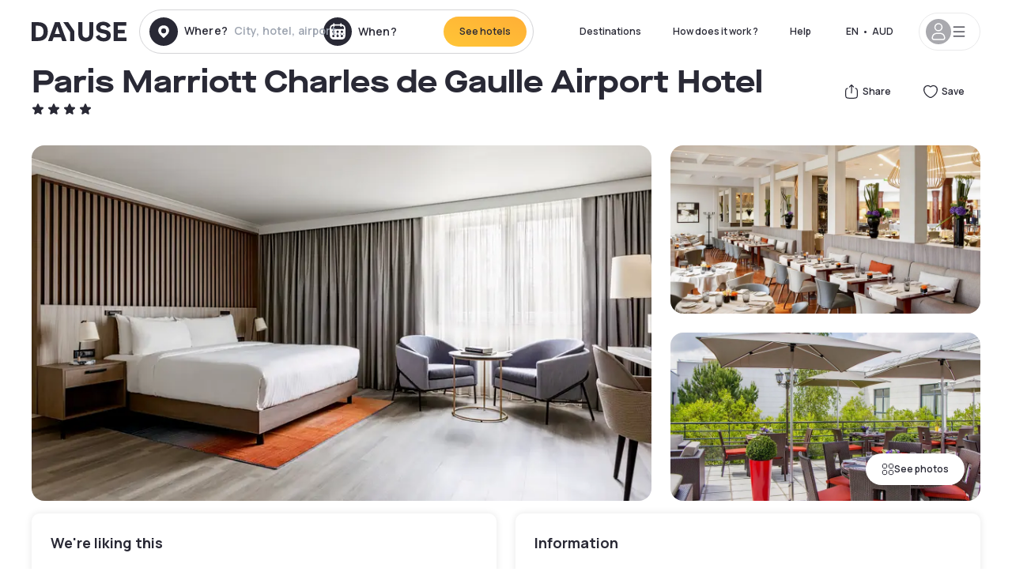

--- FILE ---
content_type: image/svg+xml
request_url: https://au.dayuse.com/common-icons-1764665529445.sprite.svg
body_size: 13126
content:
<svg width="0" height="0" style="position:absolute"><defs><svg fill="none" viewBox="0 0 24 24" id="architecture" xmlns="http://www.w3.org/2000/svg"><path stroke="currentColor" stroke-width="1.5" d="M2 8.57c0-1.197.482-1.93 1.48-2.486l4.11-2.287C9.743 2.6 10.82 2 12 2c1.18 0 2.257.6 4.41 1.797l4.11 2.287C21.517 6.64 22 7.373 22 8.57c0 .324 0 .487-.035.62-.186.7-.821.811-1.434.811H3.469c-.613 0-1.247-.11-1.434-.811C2 9.056 2 8.893 2 8.569Z"/><path stroke="currentColor" stroke-linecap="round" stroke-linejoin="round" stroke-width="2" d="M11.996 7h.009"/><path stroke="currentColor" stroke-width="1.5" d="M4 10v8.5M8 10v8.5m8-8.5v8.5m4-8.5v8.5m-1 0H5a3 3 0 0 0-3 3 .5.5 0 0 0 .5.5h19a.5.5 0 0 0 .5-.5 3 3 0 0 0-3-3Z"/></svg><svg fill="none" viewBox="0 0 24 24" id="booking" xmlns="http://www.w3.org/2000/svg"><path stroke="currentColor" stroke-linecap="round" stroke-linejoin="round" stroke-width="1.5" d="M4 17.98V9.709c0-3.634 0-5.45 1.172-6.58C6.343 2 8.229 2 12 2c3.771 0 5.657 0 6.828 1.129C20 4.257 20 6.074 20 9.708v8.273c0 2.306 0 3.459-.773 3.871-1.497.8-4.304-1.867-5.637-2.67-.773-.465-1.16-.698-1.59-.698-.43 0-.817.233-1.59.698-1.333.803-4.14 3.47-5.637 2.67C4 21.44 4 20.287 4 17.981Z"/><path stroke="currentColor" stroke-linecap="round" stroke-width="1.5" d="M8 7h8"/></svg><svg fill="none" viewBox="0 0 24 24" id="brand-apple" xmlns="http://www.w3.org/2000/svg"><path stroke="currentColor" stroke-linejoin="round" stroke-width="1.5" d="M12 5.75c0-2 1.5-4 3.5-4 0 2-1.5 4-3.5 4Zm.5 2.34c-.515 0-.913-.164-1.359-.346-.563-.232-1.202-.494-2.248-.494C7.023 7.25 4 8.75 4 12.75c0 4.652 3.105 9.5 5.105 9.5.67 0 1.272-.263 1.849-.514.527-.23 1.033-.45 1.546-.45.513 0 1.018.22 1.546.45.577.251 1.18.514 1.85.514 1.392 0 3.061-2.35 4.104-5.35-1.62-.68-2.662-2.282-2.662-4.15 0-1.629.866-2.71 2.162-3.5-1-1.5-2.487-2-3.555-2-1.046 0-1.685.262-2.248.494-.446.182-.682.346-1.197.346Z"/></svg><svg fill="none" viewBox="0 0 24 24" id="brand-facebook" xmlns="http://www.w3.org/2000/svg"><path stroke="currentColor" stroke-linejoin="round" stroke-width="1.5" d="M6.182 10.333c-.978 0-1.182.192-1.182 1.111v1.667c0 .92.204 1.111 1.182 1.111h2.363v6.667c0 .92.205 1.111 1.182 1.111h2.364c.978 0 1.182-.192 1.182-1.111v-6.667h2.654c.741 0 .932-.135 1.136-.806l.507-1.666c.349-1.149.133-1.417-1.137-1.417h-3.16V7.556c0-.614.529-1.112 1.181-1.112h3.364c.978 0 1.182-.191 1.182-1.11V3.11C19 2.191 18.796 2 17.818 2h-3.364c-3.263 0-5.909 2.487-5.909 5.556v2.777H6.182Z" clip-rule="evenodd"/></svg><svg fill="none" viewBox="0 0 24 24" id="brand-google" xmlns="http://www.w3.org/2000/svg"><path stroke="currentColor" stroke-width="1.5" d="M12 22c5.523 0 10-4.477 10-10S17.523 2 12 2 2 6.477 2 12s4.477 10 10 10Z"/><path stroke="currentColor" stroke-linecap="round" stroke-linejoin="round" stroke-width="1.5" d="M12 12h5a5 5 0 1 1-1.464-3.536"/></svg><svg fill="none" viewBox="0 0 24 24" id="brand-instagram" xmlns="http://www.w3.org/2000/svg"><path stroke="currentColor" stroke-linejoin="round" stroke-width="1.5" d="M2.5 12c0-4.478 0-6.718 1.391-8.109S7.521 2.5 12 2.5c4.478 0 6.718 0 8.109 1.391S21.5 7.521 21.5 12c0 4.478 0 6.718-1.391 8.109C18.717 21.5 16.479 21.5 12 21.5c-4.478 0-6.718 0-8.109-1.391C2.5 18.717 2.5 16.479 2.5 12Z"/><path stroke="currentColor" stroke-width="1.5" d="M16.5 12a4.5 4.5 0 1 1-9 0 4.5 4.5 0 0 1 9 0Z"/><path stroke="currentColor" stroke-linecap="round" stroke-linejoin="round" stroke-width="2" d="M17.508 6.5h-.01"/></svg><svg fill="none" viewBox="0 0 24 24" id="brand-linkedin" xmlns="http://www.w3.org/2000/svg"><path stroke="currentColor" stroke-linecap="round" stroke-linejoin="round" stroke-width="1.5" d="M7 10v7m4-4v4m0-4a3 3 0 1 1 6 0v4m-6-4v-3"/><path stroke="currentColor" stroke-linecap="round" stroke-linejoin="round" stroke-width="2" d="M7.008 7h-.009"/><path stroke="currentColor" stroke-linejoin="round" stroke-width="1.5" d="M2.5 12c0-4.478 0-6.718 1.391-8.109S7.521 2.5 12 2.5c4.478 0 6.718 0 8.109 1.391S21.5 7.521 21.5 12c0 4.478 0 6.718-1.391 8.109C18.717 21.5 16.479 21.5 12 21.5c-4.478 0-6.718 0-8.109-1.391C2.5 18.717 2.5 16.479 2.5 12Z"/></svg><svg fill="none" viewBox="0 0 24 24" id="brand-messenger" xmlns="http://www.w3.org/2000/svg"><path stroke="currentColor" stroke-linecap="round" stroke-linejoin="round" stroke-width="1.5" d="m7 14 1.995-2.395c.637-.763.955-1.145 1.338-1.145.384 0 .702.382 1.338 1.145l.658.79c.636.763.954 1.145 1.338 1.145.383 0 .701-.382 1.338-1.145L17 10"/><path stroke="currentColor" stroke-linejoin="round" stroke-width="1.5" d="M12 22c5.523 0 10-4.477 10-10S17.523 2 12 2 2 6.477 2 12c0 1.379.28 2.693.784 3.888.279.66.418.99.436 1.24.017.25-.057.524-.204 1.073L2 22l3.799-1.016c.549-.147.823-.22 1.073-.204.25.018.58.157 1.24.436A9.97 9.97 0 0 0 12 22Z"/></svg><svg fill="none" viewBox="0 0 24 24" id="brand-tiktok" xmlns="http://www.w3.org/2000/svg"><path stroke="currentColor" stroke-linejoin="round" stroke-width="1.5" d="M2.5 12c0-4.478 0-6.718 1.391-8.109S7.521 2.5 12 2.5c4.478 0 6.718 0 8.109 1.391S21.5 7.521 21.5 12c0 4.478 0 6.718-1.391 8.109C18.717 21.5 16.479 21.5 12 21.5c-4.478 0-6.718 0-8.109-1.391C2.5 18.717 2.5 16.479 2.5 12Z"/><path stroke="currentColor" stroke-linecap="round" stroke-linejoin="round" stroke-width="1.5" d="M10.536 11.008c-.82-.116-2.69.075-3.606 1.77-.916 1.695.007 3.459.584 4.129.569.627 2.378 1.814 4.297.655.476-.287 1.069-.502 1.741-2.747l-.078-8.834c-.13.973.945 3.255 4.004 3.525"/></svg><svg fill="none" viewBox="0 0 24 24" id="brand-whatsapp" xmlns="http://www.w3.org/2000/svg"><path stroke="currentColor" stroke-linejoin="round" stroke-width="1.5" d="M12 22c5.523 0 10-4.477 10-10S17.523 2 12 2 2 6.477 2 12c0 1.379.28 2.693.784 3.888.279.66.418.99.436 1.24.017.25-.057.524-.204 1.073L2 22l3.799-1.016c.549-.147.823-.22 1.073-.204.25.018.58.157 1.24.436A9.97 9.97 0 0 0 12 22Z"/><path stroke="currentColor" stroke-width="1.5" d="m8.588 12.377.871-1.081c.367-.456.82-.88.857-1.488.008-.153-.1-.841-.315-2.218C9.916 7.049 9.41 7 8.973 7c-.57 0-.855 0-1.138.13-.358.163-.725.622-.806 1.007-.064.305-.016.515.079.935.402 1.783 1.347 3.544 2.811 5.009 1.465 1.464 3.226 2.409 5.01 2.811.42.095.629.143.934.079.385-.08.844-.448 1.008-.806.129-.283.129-.568.129-1.138 0-.438-.049-.943-.59-1.028-1.377-.216-2.065-.323-2.218-.315-.607.036-1.032.49-1.488.857l-1.081.87"/></svg><svg fill="none" viewBox="0 0 24 24" id="brand-x" xmlns="http://www.w3.org/2000/svg"><path stroke="currentColor" stroke-linecap="round" stroke-linejoin="round" stroke-width="1.5" d="m3 21 7.548-7.548m0 0L3 3h5l5.452 7.548m-2.904 2.904L16 21h5l-7.548-10.452M21 3l-7.548 7.548"/></svg><svg fill="none" viewBox="0 0 24 24" id="brand-youtube" xmlns="http://www.w3.org/2000/svg"><path stroke="currentColor" stroke-width="1.5" d="M12 20.5c1.81 0 3.545-.179 5.153-.507 2.01-.41 3.014-.614 3.93-1.792.917-1.179.917-2.532.917-5.238v-1.926c0-2.706 0-4.06-.917-5.238-.916-1.178-1.92-1.383-3.93-1.792A25.884 25.884 0 0 0 12 3.5c-1.81 0-3.545.179-5.153.507-2.01.41-3.014.614-3.93 1.792C2 6.978 2 8.331 2 11.036v1.928c0 2.705 0 4.058.917 5.237.916 1.178 1.92 1.383 3.93 1.792 1.608.328 3.343.507 5.153.507Z"/><path stroke="currentColor" stroke-linejoin="round" stroke-width="1.5" d="M15.962 12.313c-.148.606-.938 1.04-2.517 1.911-1.718.947-2.577 1.42-3.272 1.237a1.692 1.692 0 0 1-.635-.317C9 14.709 9 13.806 9 12s0-2.709.538-3.144c.182-.147.4-.256.635-.317.695-.183 1.554.29 3.272 1.237 1.58.87 2.369 1.305 2.517 1.911.05.206.05.42 0 .626Z"/></svg><svg fill="none" viewBox="0 0 24 24" id="calendar" xmlns="http://www.w3.org/2000/svg"><path stroke="currentColor" stroke-linecap="round" stroke-linejoin="round" stroke-width="1.5" d="M2.5 8.5h19"/><path stroke="currentColor" stroke-linecap="round" stroke-linejoin="round" stroke-width="2.5" d="M16.811 12.473h.01m-4.936 0h.01m-4.936 0h.009m9.843 4.945h.01m-4.936 0h.01m-4.936 0h.009"/><path stroke="currentColor" stroke-linecap="round" stroke-linejoin="round" stroke-width="1.5" d="M16.504 2v3m-9.5-3v3"/><path stroke="currentColor" stroke-linecap="round" stroke-linejoin="round" stroke-width="1.5" d="M16.474 3.5H7.536C4.436 3.5 2.5 5.143 2.5 8.163v9.088C2.5 20.32 4.436 22 7.536 22h8.928c3.11 0 5.036-1.652 5.036-4.672V8.163c.01-3.02-1.917-4.663-5.026-4.663Z" clip-rule="evenodd"/></svg><svg fill="none" viewBox="0 0 24 24" id="cancel-booking" xmlns="http://www.w3.org/2000/svg"><path stroke="currentColor" stroke-linecap="round" stroke-linejoin="round" stroke-width="1.5" d="M11 2C7.229 2 5.343 2 4.172 3.129 3 4.257 3 6.074 3 9.708v8.273c0 2.306 0 3.459.773 3.871 1.496.8 4.304-1.867 5.637-2.67.773-.465 1.16-.698 1.59-.698.43 0 .817.233 1.59.698 1.333.803 4.14 3.47 5.637 2.67.773-.412.773-1.565.773-3.871V11.5"/><path stroke="currentColor" stroke-linecap="round" stroke-width="1.5" d="M7 7h4"/><path stroke="currentColor" stroke-linecap="round" stroke-linejoin="round" stroke-width="1.5" d="m21 2-7 7m7 0-7-7"/></svg><svg fill="none" viewBox="0 0 24 24" id="champagne" xmlns="http://www.w3.org/2000/svg"><path stroke="currentColor" stroke-linecap="round" stroke-width="1.5" d="M12 2v2m3.756 1-1.504 1.318M8.5 5l1.488 1.336M19.35 21.92l1.953-.774"/><path stroke="currentColor" stroke-width="1.5" d="m18.643 17.288 1.66 4.182M16.332 8.522l-2.017.8a1 1 0 0 0-.59 1.215l1.05 3.527a4.064 4.064 0 0 0 1.051 1.745L17 16.957a1.539 1.539 0 0 0 2.614-1.037l.066-1.64a4.063 4.063 0 0 0-.43-1.992l-1.655-3.286a1 1 0 0 0-1.262-.48Zm-1.392 4.856 4.087-.546"/><path stroke="currentColor" stroke-linecap="round" stroke-width="1.5" d="m3.209 20.953 1.91.872"/><path stroke="currentColor" stroke-width="1.5" d="m6.062 17.235-1.87 4.093M10.789 9.5l-1.974-.902a1 1 0 0 0-1.285.415l-1.82 3.198a4.063 4.063 0 0 0-.53 1.968l-.018 1.64a1.539 1.539 0 0 0 2.558 1.169l1.23-1.087a4.063 4.063 0 0 0 1.139-1.69l1.227-3.469a1 1 0 0 0-.527-1.242ZM6.32 11.856l3.223 2.572"/></svg><svg fill="none" viewBox="0 0 24 24" id="chat" xmlns="http://www.w3.org/2000/svg"><path stroke="currentColor" stroke-linejoin="round" stroke-width="1.5" d="M12 22c5.523 0 10-4.477 10-10S17.523 2 12 2 2 6.477 2 12c0 1.379.28 2.693.784 3.888.279.66.418.99.436 1.24.017.25-.057.524-.204 1.073L2 22l3.799-1.016c.549-.147.823-.22 1.073-.204.25.018.58.157 1.24.436A9.97 9.97 0 0 0 12 22Z"/><path stroke="currentColor" stroke-linecap="round" stroke-linejoin="round" stroke-width="2" d="M15.811 11.973h.01m-3.936 0h.01m-3.936 0h.009"/></svg><svg fill="none" viewBox="0 0 24 24" id="check" xmlns="http://www.w3.org/2000/svg"><path stroke="currentColor" stroke-linecap="round" stroke-linejoin="round" stroke-width="1.5" d="m5 12 4.668 4.667L19 7.333"/></svg><svg fill="none" viewBox="0 0 24 24" id="chevron-down" xmlns="http://www.w3.org/2000/svg"><path stroke="currentColor" stroke-linecap="round" stroke-linejoin="round" stroke-width="1.5" d="m19 11-6.293 6.293a1 1 0 0 1-1.414 0L5 11"/></svg><svg fill="none" viewBox="0 0 24 24" id="chevron-left" xmlns="http://www.w3.org/2000/svg"><path stroke="currentColor" stroke-linecap="round" stroke-linejoin="round" stroke-width="1.5" d="m15 19-6.293-6.293a1 1 0 0 1 0-1.414L15 5"/></svg><svg fill="none" viewBox="0 0 24 24" id="chevron-right" xmlns="http://www.w3.org/2000/svg"><path stroke="currentColor" stroke-linecap="round" stroke-linejoin="round" stroke-width="1.5" d="m9 5 6.293 6.293a1 1 0 0 1 0 1.414L9 19"/></svg><svg fill="none" viewBox="0 0 24 24" id="chevron-up" xmlns="http://www.w3.org/2000/svg"><path stroke="currentColor" stroke-linecap="round" stroke-linejoin="round" stroke-width="1.5" d="m5 14 6.293-6.293a1 1 0 0 1 1.414 0L19 14"/></svg><svg fill="none" viewBox="0 0 24 24" id="children" xmlns="http://www.w3.org/2000/svg"><circle cx="12" cy="6" r="3" stroke="currentColor" stroke-width="1.5"/><path stroke="currentColor" stroke-width="1.5" d="M13 12h-2c-.49 0-.953.117-1.361.326l-2.79-4.833a1.724 1.724 0 1 0-2.987 1.724L8 16v3c0 .552.448 1.5 1 1.5h6c.552 0 1-.948 1-1.5v-2.943l4.398-6.727a1.724 1.724 0 1 0-2.886-1.887L14.33 12.31c-.4-.198-.852-.31-1.33-.31Z"/></svg><svg fill="none" viewBox="0 0 24 24" id="circle-alert" xmlns="http://www.w3.org/2000/svg"><circle cx="12" cy="12" r="10" stroke="currentColor" stroke-width="1.5"/><path stroke="currentColor" stroke-linecap="round" stroke-linejoin="round" stroke-width="2" d="M11.992 15.5h.01"/><path stroke="currentColor" stroke-linecap="round" stroke-linejoin="round" stroke-width="1.5" d="M12 12.5v-4"/></svg><svg fill="none" viewBox="0 0 24 24" id="circle-check" xmlns="http://www.w3.org/2000/svg"><circle cx="12" cy="12" r="10" stroke="currentColor" stroke-width="1.5"/><path stroke="currentColor" stroke-linecap="round" stroke-linejoin="round" stroke-width="1.5" d="m9 12 2 2 4-4"/></svg><svg fill="none" viewBox="0 0 24 24" id="circle-cross" xmlns="http://www.w3.org/2000/svg"><path stroke="currentColor" stroke-linecap="round" stroke-linejoin="round" stroke-width="1.5" d="m9 9 6 6m0-6-6 6"/><circle cx="12" cy="12" r="10" stroke="currentColor" stroke-width="1.5"/></svg><svg fill="none" viewBox="0 0 24 24" id="circle-info" xmlns="http://www.w3.org/2000/svg"><circle cx="12" cy="12" r="10" stroke="currentColor" stroke-width="1.5" transform="rotate(-180 12 12)"/><path stroke="currentColor" stroke-linecap="round" stroke-linejoin="round" stroke-width="2" d="M12.001 8.5h-.009"/><path stroke="currentColor" stroke-linecap="round" stroke-linejoin="round" stroke-width="1.5" d="M11.993 11.5v4"/></svg><svg fill="none" viewBox="0 0 24 24" id="circle-question" xmlns="http://www.w3.org/2000/svg"><circle cx="12" cy="12" r="10" stroke="currentColor" stroke-width="1.5"/><path stroke="currentColor" stroke-linecap="round" stroke-linejoin="round" stroke-width="2" d="M11.992 16h.01"/><path stroke="currentColor" stroke-linecap="round" stroke-linejoin="round" stroke-width="1.5" d="M10 9.5v0c0-1.105.913-2 2.017-2v0C13.103 7.5 14 8.38 14 9.465v.504a1.32 1.32 0 0 1-1 1.281v0a1.32 1.32 0 0 0-1 1.28V13"/></svg><svg fill="none" viewBox="0 0 24 24" id="city" xmlns="http://www.w3.org/2000/svg"><path stroke="currentColor" stroke-linejoin="round" stroke-width="1.5" d="M12 2H6c-2.482 0-3 .518-3 3v17h12V5c0-2.482-.518-3-3-3Zm6 6h-3v14h6V11c0-2.482-.518-3-3-3Z"/><path stroke="currentColor" stroke-linecap="round" stroke-linejoin="round" stroke-width="1.5" d="M8 6h2M8 9h2m-2 3h2"/><path stroke="currentColor" stroke-linejoin="round" stroke-width="1.5" d="M11.5 22v-4c0-.943 0-1.414-.293-1.707C10.914 16 10.443 16 9.5 16h-1c-.943 0-1.414 0-1.707.293-.293.293-.293.764-.293 1.707v4"/></svg><svg fill="none" viewBox="0 0 24 24" id="clock" xmlns="http://www.w3.org/2000/svg"><path stroke="currentColor" stroke-width="1.5" d="M12 22c5.523 0 10-4.477 10-10S17.523 2 12 2 2 6.477 2 12s4.477 10 10 10Z"/><path stroke="currentColor" stroke-linecap="round" stroke-linejoin="round" stroke-width="1.5" d="M12 8v4l2 2"/></svg><svg fill="none" viewBox="0 0 24 24" id="clock-2" xmlns="http://www.w3.org/2000/svg"><path stroke="currentColor" stroke-linecap="round" stroke-linejoin="round" stroke-width="1.5" d="M12 15v-4l-2-2"/><circle cx="12" cy="12" r="10" stroke="currentColor" stroke-width="1.5"/></svg><svg fill="none" viewBox="0 0 24 24" id="compass" xmlns="http://www.w3.org/2000/svg"><path stroke="currentColor" stroke-linecap="round" stroke-linejoin="round" stroke-width="1.5" d="M22 12c0 5.523-4.477 10-10 10S2 17.523 2 12 6.477 2 12 2s10 4.477 10 10Z"/><path stroke="currentColor" stroke-linecap="round" stroke-linejoin="round" stroke-width="1.5" d="M13.693 7.477 10.96 8.602c-.825.34-1.237.509-1.544.815-.306.307-.476.72-.815 1.543l-1.125 2.733c-.844 2.05-1.266 3.074-.755 3.585.51.511 1.536.09 3.585-.755l2.732-1.125c.825-.34 1.237-.509 1.543-.816.307-.306.477-.718.816-1.543l1.125-2.732c.844-2.05 1.266-3.074.755-3.585-.51-.511-1.536-.09-3.585.755Z"/><path stroke="currentColor" stroke-linecap="round" stroke-linejoin="round" stroke-width="2" d="M12 12v.01"/></svg><svg fill="none" viewBox="0 0 24 24" id="copy" xmlns="http://www.w3.org/2000/svg"><path stroke="currentColor" stroke-linecap="round" stroke-linejoin="round" stroke-width="1.5" d="M9 15c0-2.828 0-4.243.879-5.121C10.757 9 12.172 9 15 9h1c2.828 0 4.243 0 5.121.879C22 10.757 22 12.172 22 15v1c0 2.828 0 4.243-.879 5.121C20.243 22 18.828 22 16 22h-1c-2.828 0-4.243 0-5.121-.879C9 20.243 9 18.828 9 16v-1Z"/><path stroke="currentColor" stroke-linecap="round" stroke-linejoin="round" stroke-width="1.5" d="M17 9c-.003-2.957-.047-4.489-.908-5.538a4 4 0 0 0-.554-.554C14.43 2 12.788 2 9.5 2c-3.287 0-4.931 0-6.038.908a4 4 0 0 0-.554.554C2 4.57 2 6.212 2 9.5c0 3.287 0 4.931.908 6.038a4 4 0 0 0 .554.554c1.05.86 2.58.905 5.538.908"/></svg><svg fill="none" viewBox="0 0 24 24" id="credit-card" xmlns="http://www.w3.org/2000/svg"><path stroke="currentColor" stroke-linecap="round" stroke-linejoin="round" stroke-width="1.5" d="M2 12c0-3.537 0-5.306 1.053-6.487.168-.189.354-.364.554-.522C4.862 4 6.741 4 10.5 4h3c3.759 0 5.638 0 6.892.99.201.16.387.334.555.523C22 6.693 22 8.463 22 12s0 5.306-1.053 6.487a4.376 4.376 0 0 1-.555.522C19.138 20 17.26 20 13.5 20h-3c-3.759 0-5.638 0-6.893-.99a4.377 4.377 0 0 1-.554-.523C2 17.307 2 15.537 2 12Z"/><path stroke="currentColor" stroke-linecap="round" stroke-linejoin="round" stroke-miterlimit="10" stroke-width="1.5" d="M10 16h1.5m3 0H18"/><path stroke="currentColor" stroke-linejoin="round" stroke-width="1.5" d="M2 9h20"/></svg><svg fill="none" viewBox="0 0 24 24" id="cross" xmlns="http://www.w3.org/2000/svg"><path stroke="currentColor" stroke-linecap="round" stroke-linejoin="round" stroke-width="1.5" d="m5 5 14 14m0-14L5 19"/></svg><svg fill="none" viewBox="0 0 24 24" id="discount" xmlns="http://www.w3.org/2000/svg"><path stroke="currentColor" stroke-linecap="round" stroke-linejoin="round" stroke-width="1.5" d="M7.729 15.286h5m-2.502-2.5h.01m-.008 5h.01"/><path stroke="currentColor" stroke-linecap="round" stroke-width="1.5" d="M6.5 3.697C9.533 6.782 14.536.124 17.496 2.54 19.199 3.93 18.66 7 16.449 9"/><path stroke="currentColor" stroke-linecap="round" stroke-width="1.5" d="M18.664 6.578c.983.179 1.204.765 1.497 2.392.265 1.466.339 3.225.339 3.974a1.288 1.288 0 0 1-.338.743c-2.057 2.035-6.137 5.878-8.196 7.787-.808.681-2.028.696-2.886.07-1.756-1.491-3.443-3.178-5.097-4.701-.664-.808-.648-1.956.076-2.717 2.178-2.135 6.12-5.789 8.346-7.807.223-.18.496-.294.79-.319.498 0 3.113 0 4.613.319"/></svg><svg fill="none" viewBox="0 0 24 24" id="distance" xmlns="http://www.w3.org/2000/svg"><circle cx="4.5" cy="4.5" r="2.75" stroke="currentColor" stroke-width="1.5"/><path stroke="currentColor" stroke-linecap="round" stroke-width="1.5" d="M9.706 4.5h8.544A3.75 3.75 0 0 1 22 8.25v0A3.75 3.75 0 0 1 18.25 12H6.75A3.75 3.75 0 0 0 3 15.75v0a3.75 3.75 0 0 0 3.75 3.75h7.427"/><circle cx="19.5" cy="19.5" r="2.75" stroke="currentColor" stroke-width="1.5"/></svg><svg fill="none" viewBox="0 0 24 24" id="edit" xmlns="http://www.w3.org/2000/svg"><path stroke="currentColor" stroke-linecap="round" stroke-linejoin="round" stroke-width="1.5" d="m15.214 5.982 1.402-1.401a1.982 1.982 0 0 1 2.803 2.803l-1.401 1.402m-2.804-2.804L6.98 14.216c-1.045 1.046-1.568 1.568-1.924 2.205C4.7 17.058 4.342 18.561 4 20c1.438-.342 2.942-.7 3.579-1.056.637-.356 1.16-.879 2.205-1.924l8.234-8.234m-2.804-2.804 2.804 2.804"/><path stroke="currentColor" stroke-linecap="round" stroke-width="1.5" d="M11 20h6"/></svg><svg fill="none" viewBox="0 0 24 24" id="email" xmlns="http://www.w3.org/2000/svg"><path stroke="currentColor" stroke-linejoin="round" stroke-width="1.5" d="m2 6 6.913 3.917c2.549 1.444 3.625 1.444 6.174 0L22 6"/><path stroke="currentColor" stroke-linejoin="round" stroke-width="1.5" d="M2.016 13.476c.065 3.065.098 4.598 1.229 5.733 1.131 1.136 2.705 1.175 5.854 1.254 1.94.05 3.862.05 5.802 0 3.149-.079 4.723-.118 5.854-1.254 1.131-1.135 1.164-2.668 1.23-5.733.02-.986.02-1.966 0-2.952-.066-3.065-.099-4.598-1.23-5.733-1.131-1.136-2.705-1.175-5.854-1.254a115.11 115.11 0 0 0-5.802 0c-3.149.079-4.723.118-5.854 1.254-1.131 1.135-1.164 2.668-1.23 5.733a69.066 69.066 0 0 0 0 2.952Z"/></svg><svg fill="none" viewBox="0 0 24 24" id="expand" xmlns="http://www.w3.org/2000/svg"><path stroke="currentColor" stroke-width="1.5" d="M13.5 4.5a1.5 1.5 0 1 0-3 0 1.5 1.5 0 0 0 3 0Zm0 7.5a1.5 1.5 0 1 0-3 0 1.5 1.5 0 0 0 3 0Zm0 7.5a1.5 1.5 0 1 0-3 0 1.5 1.5 0 0 0 3 0Z"/></svg><svg fill="none" viewBox="0 0 24 24" id="eye" xmlns="http://www.w3.org/2000/svg"><path stroke="currentColor" stroke-width="1.5" d="M21.544 11.045c.304.426.456.64.456.955 0 .316-.152.529-.456.955C20.178 14.871 16.689 19 12 19c-4.69 0-8.178-4.13-9.544-6.045C2.152 12.529 2 12.315 2 12c0-.316.152-.529.456-.955C3.822 9.129 7.311 5 12 5c4.69 0 8.178 4.13 9.544 6.045Z"/><path stroke="currentColor" stroke-width="1.5" d="M15 12a3 3 0 1 0-6 0 3 3 0 0 0 6 0Z"/></svg><svg fill="none" viewBox="0 0 24 24" id="eye-closed" xmlns="http://www.w3.org/2000/svg"><path stroke="currentColor" stroke-linecap="round" stroke-linejoin="round" stroke-width="1.5" d="M19.439 15.439a19.517 19.517 0 0 0 2.105-2.484c.304-.426.456-.64.456-.955 0-.316-.152-.529-.456-.955C20.178 9.129 16.689 5 12 5c-.908 0-1.77.155-2.582.418m-2.67 1.33c-2.017 1.36-3.506 3.195-4.292 4.297-.304.426-.456.64-.456.955 0 .316.152.529.456.955C3.822 14.871 7.311 19 12 19c1.99 0 3.765-.744 5.253-1.747"/><path stroke="currentColor" stroke-linecap="round" stroke-width="1.5" d="M9.858 10A2.929 2.929 0 1 0 14 14.142"/><path stroke="currentColor" stroke-linecap="round" stroke-linejoin="round" stroke-width="1.5" d="m3 3 18 18"/></svg><svg fill="none" viewBox="0 0 24 24" id="family-room" xmlns="http://www.w3.org/2000/svg"><path stroke="currentColor" stroke-linecap="round" stroke-linejoin="round" stroke-width="1.5" d="M5.75 7c-1.3807 0-2.5-1.1193-2.5-2.5S4.3693 2 5.75 2s2.5 1.1193 2.5 2.5S7.1307 7 5.75 7ZM18.25 8c-1.3807 0-2.5-1.1193-2.5-2.5S16.8693 3 18.25 3s2.5 1.1193 2.5 2.5S19.6307 8 18.25 8ZM14.5 14c-.9665 0-1.75-.7835-1.75-1.75s.7835-1.75 1.75-1.75 1.75.7835 1.75 1.75S15.4665 14 14.5 14Z"/><path stroke="currentColor" stroke-width="1.5" d="M9.5 23V12.75C9.5 10.6789 7.821 9 5.75 9 3.679 9 2 10.6789 2 12.75V23m20 0v-9.25c0-2.0711-1.6789-3.75-3.75-3.75a3.7356 3.7356 0 0 0-2.4361.8989M17 23v-4.5c0-1.3807-1.1193-2.5-2.5-2.5S12 17.1193 12 18.5V23"/></svg><svg fill="none" viewBox="0 0 24 24" id="file" xmlns="http://www.w3.org/2000/svg"><path stroke="currentColor" stroke-linecap="round" stroke-linejoin="round" stroke-width="1.5" d="M8 17h8m-8-4h4m1-10.5V3c0 2.828 0 4.243.879 5.121C14.757 9 16.172 9 19 9h.5m.5 1.657V14c0 3.771 0 5.657-1.172 6.828C17.657 22 15.771 22 12 22c-3.771 0-5.657 0-6.828-1.172C4 19.657 4 17.771 4 14V9.456c0-3.245 0-4.868.886-5.967a4 4 0 0 1 .603-.603C6.59 2 8.211 2 11.456 2c.705 0 1.058 0 1.381.114.067.024.133.051.197.082.31.148.559.397 1.058.896l4.736 4.736c.579.578.867.868 1.02 1.235.152.368.152.776.152 1.594Z"/></svg><svg fill="none" viewBox="0 0 24 24" id="file-view" xmlns="http://www.w3.org/2000/svg"><path stroke="currentColor" stroke-linecap="round" stroke-linejoin="round" stroke-width="1.5" d="M20 13v-2.343c0-.818 0-1.226-.152-1.594-.152-.367-.441-.657-1.02-1.235l-4.736-4.736c-.499-.499-.748-.748-1.058-.896a1.998 1.998 0 0 0-.197-.082C12.514 2 12.161 2 11.456 2c-3.245 0-4.868 0-5.967.886a4 4 0 0 0-.603.603C4 4.59 4 6.211 4 9.456V14c0 3.771 0 5.657 1.172 6.828C6.235 21.892 7.886 21.99 11 22m2-19.5V3c0 2.828 0 4.243.879 5.121C14.757 9 16.172 9 19 9h.5"/><path stroke="currentColor" stroke-linecap="round" stroke-linejoin="round" stroke-width="1.5" d="m20 22-2.147-2.147m0 0a3.434 3.434 0 0 0 1.004-2.424 3.429 3.429 0 1 0-1.004 2.424Z"/></svg><svg fill="none" viewBox="0 0 24 24" id="filter" xmlns="http://www.w3.org/2000/svg"><path stroke="currentColor" stroke-miterlimit="10" stroke-width="1.5" d="M18.13 16.91a1.91 1.91 0 1 0 3.82 0 1.91 1.91 0 0 0-3.82 0Zm-8.05-10a1.91 1.91 0 1 0 3.82 0 1.91 1.91 0 0 0-3.82 0Zm-8.03 5a1.91 1.91 0 1 0 3.82 0 1.91 1.91 0 0 0-3.82 0Z"/><path stroke="currentColor" stroke-linecap="round" stroke-miterlimit="10" stroke-width="1.5" d="M20 2v13m0 4v3M12 2v3m0 4v13"/><path fill="#292935" d="M4.75 2a.75.75 0 0 0-1.5 0h1.5Zm-1.5 0v8h1.5V2h-1.5Z"/><path stroke="currentColor" stroke-linecap="round" stroke-miterlimit="10" stroke-width="1.5" d="M4 14v8"/></svg><svg fill="none" viewBox="0 0 24 24" id="first" xmlns="http://www.w3.org/2000/svg"><path stroke="currentColor" stroke-linecap="round" stroke-linejoin="round" stroke-width="1.5" d="M19 9A7 7 0 1 1 5 9a7 7 0 0 1 14 0Z"/><path stroke="currentColor" stroke-linecap="round" stroke-linejoin="round" stroke-width="1.5" d="M11 11.5h1m0 0h1m-1 0v-5L11 7m2 9.342 1.626 4.31c.328.867.492 1.302.777 1.348.286-.042.636-.52.978-1.383.245-.618.367-.927.62-1.094.077-.05.162-.091.251-.12.292-.092.627-.002 1.298.18.717.194 1.215.14 1.412 0 .058-.041 0-.003 0-.003.116-.206-.04-.526-.353-1.167L17.456 14M11 16.342 9.374 20.65c-.328.868-.652 1.304-.937 1.35-.286-.042-.457-.474-.8-1.337-.244-.618-.385-.974-.638-1.14a1.015 1.015 0 0 0-.251-.12c-.292-.093-.627-.002-1.298.179-.717.194-1.215.137-1.412-.003-.116-.206.04-.526.353-1.167L6.544 14"/></svg><svg fill="none" viewBox="0 0 24 24" id="gallery" xmlns="http://www.w3.org/2000/svg"><path stroke="currentColor" stroke-width="1.5" d="M2 18c0-1.54 0-2.31.347-2.877.194-.316.46-.582.777-.776C3.689 14 4.46 14 6 14c1.54 0 2.31 0 2.876.347.317.194.583.46.777.777C10 15.688 10 16.46 10 18c0 1.54 0 2.31-.347 2.877-.194.316-.46.582-.777.776C8.311 22 7.54 22 6 22c-1.54 0-2.31 0-2.876-.347a2.353 2.353 0 0 1-.777-.776C2 20.31 2 19.54 2 18Zm12 0c0-1.54 0-2.31.347-2.877.194-.316.46-.582.777-.776C15.688 14 16.46 14 18 14c1.54 0 2.31 0 2.877.347.316.194.582.46.776.777C22 15.688 22 16.46 22 18c0 1.54 0 2.31-.347 2.877a2.36 2.36 0 0 1-.776.776C20.31 22 19.54 22 18 22c-1.54 0-2.31 0-2.877-.347a2.353 2.353 0 0 1-.776-.776C14 20.31 14 19.54 14 18ZM2 6c0-1.54 0-2.31.347-2.876.194-.317.46-.583.777-.777C3.689 2 4.46 2 6 2c1.54 0 2.31 0 2.876.347.317.194.583.46.777.777C10 3.689 10 4.46 10 6c0 1.54 0 2.31-.347 2.876-.194.317-.46.583-.777.777C8.311 10 7.54 10 6 10c-1.54 0-2.31 0-2.876-.347a2.353 2.353 0 0 1-.777-.777C2 8.311 2 7.54 2 6Zm12 0c0-1.54 0-2.31.347-2.876.194-.317.46-.583.777-.777C15.688 2 16.46 2 18 2c1.54 0 2.31 0 2.877.347.316.194.582.46.776.777C22 3.689 22 4.46 22 6c0 1.54 0 2.31-.347 2.876-.194.317-.46.583-.776.777C20.31 10 19.54 10 18 10c-1.54 0-2.31 0-2.877-.347a2.353 2.353 0 0 1-.776-.777C14 8.311 14 7.54 14 6Z"/></svg><svg fill="none" viewBox="0 0 24 24" id="gift" xmlns="http://www.w3.org/2000/svg"><path stroke="currentColor" stroke-linecap="round" stroke-linejoin="round" stroke-width="1.5" d="M4 11v4c0 3.3 0 4.95 1.025 5.975C6.05 22 7.7 22 11 22h2c3.3 0 4.95 0 5.975-1.025C20 19.95 20 18.3 20 15v-4"/><path stroke="currentColor" stroke-linejoin="round" stroke-width="1.5" d="M3 9c0-.748 0-1.122.201-1.4a1.39 1.39 0 0 1 .549-.44C4.098 7 4.565 7 5.5 7h13c.935 0 1.402 0 1.75.16.228.106.417.258.549.44C21 7.878 21 8.252 21 9c0 .748 0 1.121-.201 1.4a1.39 1.39 0 0 1-.549.44c-.348.16-.815.16-1.75.16h-13c-.935 0-1.402 0-1.75-.16a1.39 1.39 0 0 1-.549-.44C3 10.121 3 9.748 3 9Zm3-5.214C6 2.799 6.8 2 7.786 2h.357A3.857 3.857 0 0 1 12 5.857V7H9.214A3.214 3.214 0 0 1 6 3.786Zm12 0C18 2.799 17.2 2 16.214 2h-.357A3.857 3.857 0 0 0 12 5.857V7h2.786A3.214 3.214 0 0 0 18 3.786Z"/><path stroke="currentColor" stroke-linecap="round" stroke-linejoin="round" stroke-width="1.5" d="M12 11v11"/></svg><svg fill="none" viewBox="0 0 24 24" id="gift-card" xmlns="http://www.w3.org/2000/svg"><path stroke="currentColor" stroke-linecap="round" stroke-linejoin="round" stroke-width="1.5" d="M2 10c0-2.828 0-4.243.879-5.121C3.757 4 5.172 4 8 4h8c2.828 0 4.243 0 5.121.879C22 5.757 22 7.172 22 10v4c0 2.828 0 4.243-.879 5.121C20.243 20 18.828 20 16 20H8c-2.828 0-4.243 0-5.121-.879C2 18.243 2 16.828 2 14v-4Z"/><path stroke="currentColor" stroke-linecap="round" stroke-linejoin="round" stroke-width="1.5" d="M6 9.904C6 5.36 12 9.99 12 13H8.5C6.763 13 6 11.47 6 9.904Zm12 0C18 5.36 12 9.99 12 13h3.5c1.737 0 2.5-1.53 2.5-3.096ZM12 4v16M2 13h20m-7 3-3-3-3 3"/></svg><svg fill="none" viewBox="0 0 24 24" id="heart" xmlns="http://www.w3.org/2000/svg"><path stroke="currentColor" stroke-linecap="round" stroke-width="1.5" d="M19.463 3.994c-2.682-1.645-5.023-.982-6.429.074-.576.433-.864.65-1.034.65-.17 0-.458-.217-1.034-.65-1.406-1.056-3.747-1.719-6.429-.074-3.519 2.159-4.315 9.28 3.803 15.29C9.886 20.427 10.659 21 12 21c1.341 0 2.114-.572 3.66-1.717 8.118-6.008 7.322-13.13 3.803-15.289Z"/></svg><svg fill="none" viewBox="0 0 24 24" id="home" xmlns="http://www.w3.org/2000/svg"><path stroke="currentColor" stroke-linejoin="round" stroke-width="1.5" d="m7.088 4.764-1 .78C4.572 6.73 3.813 7.322 3.407 8.157 3 8.991 3 9.956 3 11.885v2.092c0 3.786 0 5.68 1.172 6.855C5.115 21.78 6.52 21.965 9 22v-3.994c0-.932 0-1.398.152-1.766a2 2 0 0 1 1.083-1.082c.367-.152.833-.152 1.765-.152.932 0 1.398 0 1.765.152a2 2 0 0 1 1.083 1.082c.152.368.152.834.152 1.766V22c2.48-.036 3.885-.22 4.828-1.168C21 19.657 21 17.764 21 13.977v-2.092c0-1.93 0-2.894-.407-3.729s-1.165-1.427-2.681-2.611l-1-.781C14.552 2.92 13.372 2 12 2c-1.372 0-2.552.921-4.912 2.764Z"/></svg><svg fill="none" viewBox="0 0 24 24" id="hotel" xmlns="http://www.w3.org/2000/svg"><path fill="none" d="M3 4v16c0 .943 0 1.414.293 1.707C3.586 22 4.057 22 5 22h14c.943 0 1.414 0 1.707-.293C21 21.414 21 20.943 21 20V4"/><path stroke="currentColor" stroke-linecap="round" stroke-linejoin="round" stroke-width="1.5" d="M3 4v16c0 .943 0 1.414.293 1.707C3.586 22 4.057 22 5 22h14c.943 0 1.414 0 1.707-.293C21 21.414 21 20.943 21 20V4M10.5 8v1.5m0 0V11m0-1.5h3m0-1.5v1.5m0 0V11"/><path stroke="currentColor" stroke-linecap="round" stroke-linejoin="round" stroke-width="1.5" d="M14 22v-4a2 2 0 0 0-4 0v4"/><path fill="none" d="M2 4h6c.64-1.173 2.19-2 4-2s3.36.827 4 2h6"/><path stroke="currentColor" stroke-linecap="round" stroke-linejoin="round" stroke-width="1.5" d="M2 4h6c.64-1.173 2.19-2 4-2s3.36.827 4 2h6M6 8h1m-1 4h1m-1 4h1m10-8h1m-1 4h1m-1 4h1"/></svg><svg fill="none" viewBox="0 0 24 24" id="less" xmlns="http://www.w3.org/2000/svg"><path stroke="currentColor" stroke-linecap="round" stroke-width="1.5" d="M4.75 11.917h14.5"/></svg><svg fill="none" viewBox="0 0 24 24" id="link" xmlns="http://www.w3.org/2000/svg"><path stroke="currentColor" stroke-linecap="round" stroke-width="1.5" d="m9.143 10.691.207-.207a5.067 5.067 0 1 1 7.166 7.166l-2.866 2.866a5.067 5.067 0 1 1-7.166-7.166l.464-.464"/><path stroke="currentColor" stroke-linecap="round" stroke-width="1.5" d="m17.052 11.114.464-.464a5.067 5.067 0 1 0-7.166-7.166L7.484 6.35a5.067 5.067 0 1 0 7.166 7.166l.207-.207"/></svg><svg fill="none" viewBox="0 0 24 24" id="localisation" xmlns="http://www.w3.org/2000/svg"><path stroke="currentColor" stroke-width="1.5" d="M11.922 4.79c4.774-1.628 7.161-2.441 8.445-1.157 1.284 1.284.47 3.67-1.157 8.445l-1.108 3.251c-1.25 3.667-1.875 5.5-2.906 5.652-.277.04-.563.016-.837-.072-1.02-.327-1.558-2.26-2.636-6.126-.239-.857-.358-1.286-.63-1.614a2.02 2.02 0 0 0-.262-.261c-.328-.273-.756-.392-1.614-.631-3.866-1.078-5.799-1.616-6.126-2.636a1.857 1.857 0 0 1-.072-.837c.152-1.03 1.985-1.656 5.652-2.906l3.251-1.108Z"/></svg><svg fill="none" viewBox="0 0 24 24" id="lock" xmlns="http://www.w3.org/2000/svg"><path stroke="currentColor" stroke-linecap="round" stroke-linejoin="round" stroke-width="1.5" d="M16.451 2.5H7.548C4.445 2.5 2.5 4.697 2.5 7.806v8.388c0 3.11 1.936 5.306 5.048 5.306h8.902c3.113 0 5.05-2.197 5.05-5.306V7.806c0-3.11-1.937-5.306-5.049-5.306Z" clip-rule="evenodd"/><path stroke="currentColor" stroke-linecap="round" stroke-linejoin="round" stroke-width="1.5" d="M10.692 12a1.852 1.852 0 1 1-3.705 0 1.852 1.852 0 0 1 3.705 0Z" clip-rule="evenodd"/><path stroke="currentColor" stroke-linecap="round" stroke-linejoin="round" stroke-width="1.5" d="M10.692 12h6.318v1.852m-2.828 0V12"/></svg><svg fill="none" viewBox="0 0 24 24" id="love-boxe" xmlns="http://www.w3.org/2000/svg"><path stroke="currentColor" stroke-linecap="round" stroke-linejoin="round" stroke-width="1.5" d="M12 22c-.818 0-1.6-.335-3.163-1.006C4.946 19.324 3 18.489 3 17.085V7.747M12 22c.818 0 1.6-.335 3.163-1.006C19.054 19.324 21 18.489 21 17.085V7.747M12 22v-9.83M3 7.748c0 .604.802.986 2.405 1.748l2.92 1.39c1.804.857 2.705 1.286 3.675 1.286M3 7.748c0-.604.802-.986 2.405-1.748M21 7.747c0 .604-.802.986-2.405 1.748l-2.92 1.39C13.87 11.741 12.97 12.17 12 12.17m9-4.423c0-.604-.802-.986-2.405-1.748M6.332 13.311l1.994.948"/><path stroke="currentColor" stroke-linecap="round" stroke-width="1.5" d="M9.015 2.387c1.073-.64 2.009-.382 2.571.028.23.169.346.253.414.253s.183-.084.414-.253c.562-.41 1.498-.668 2.571-.028 1.408.84 1.726 3.609-1.52 5.945-.62.445-.928.668-1.465.668s-.846-.223-1.464-.668C7.289 5.996 7.607 3.226 9.015 2.387Z"/></svg><svg fill="none" viewBox="0 0 24 24" id="map" xmlns="http://www.w3.org/2000/svg"><path stroke="currentColor" stroke-linecap="round" stroke-linejoin="round" stroke-width="1.5" d="m5.253 4.196-1.227.712c-.989.573-1.483.86-1.754 1.337C2 6.722 2 7.302 2 8.464v8.164c0 1.526 0 2.29.342 2.714.228.282.547.472.9.535.53.095 1.18-.282 2.478-1.035.882-.511 1.73-1.043 2.785-.898.48.065.937.293 1.853.748l3.813 1.896c.825.41.833.412 1.75.412H18c1.886 0 2.828 0 3.414-.599.586-.598.586-1.562.586-3.49v-6.74c0-1.927 0-2.89-.586-3.49-.586-.598-1.528-.598-3.414-.598h-2.079c-.917 0-.925-.002-1.75-.412L10.84 4.015C9.449 3.323 8.753 2.977 8.012 3c-.74.024-1.413.414-2.759 1.195ZM8 3v14.5m7-11v14"/></svg><svg fill="none" viewBox="0 0 24 24" id="menu" xmlns="http://www.w3.org/2000/svg"><path stroke="currentColor" stroke-linecap="round" stroke-linejoin="round" stroke-width="1.5" d="M4 5h16M4 12h16M4 19h16"/></svg><svg fill="none" viewBox="0 0 24 24" id="metro" xmlns="http://www.w3.org/2000/svg"><path stroke="currentColor" stroke-linejoin="round" stroke-width="1.5" d="M5 9c4 4 10.5 4 14 0"/><path stroke="currentColor" stroke-linejoin="round" stroke-width="1.5" d="M5.273 7.2C6.094 2.76 7.23 2 11.454 2h1.091c4.225 0 5.36.76 6.182 5.2l.553 2.992c.755 4.08 1.132 6.12.032 7.464C18.212 19 16.142 19 12 19c-4.141 0-6.212 0-7.312-1.344-1.1-1.344-.723-3.384.032-7.464L5.273 7.2Z"/><path stroke="currentColor" stroke-linecap="round" stroke-width="1.5" d="M6 5h12M7.5 16h2m5 0h2"/><path stroke="currentColor" stroke-linecap="round" stroke-linejoin="round" stroke-width="1.5" d="m7 19-2 3m12-3 2 3"/></svg><svg fill="none" viewBox="0 0 24 24" id="monument" xmlns="http://www.w3.org/2000/svg"><path stroke="currentColor" stroke-linecap="round" stroke-linejoin="round" stroke-width="1.5" d="M22 12c-2.4 0-4.333-1.333-5-2H7c-.667.667-2.6 2-5 2l.17.342A3 3 0 0 0 4.855 14h14.292a3 3 0 0 0 2.683-1.658L22 12Zm-3-8c-1.453 0-2.735-.489-3.668-1.022-.984-.563-1.476-.844-1.728-.911C13.35 2 13.015 2 12.344 2h-.687c-.672 0-1.008 0-1.26.067-.253.067-.745.348-1.729.91C7.735 3.512 6.453 4 5 4l.17.342A3 3 0 0 0 7.855 6h8.292a3 3 0 0 0 2.683-1.658L19 4Z"/><path stroke="currentColor" stroke-linecap="round" stroke-width="1.5" d="M17 10V6M7 10V6m12 16v-8M5 22v-8m-2 8h18m-11 0v-3a2 2 0 1 1 4 0v3"/></svg><svg fill="none" viewBox="0 0 24 24" id="more" xmlns="http://www.w3.org/2000/svg"><path stroke="currentColor" stroke-linecap="round" stroke-width="1.5" d="M4.75 11.917h14.5M12.083 4.75v14.5"/></svg><svg fill="none" viewBox="0 0 24 24" id="no-credit-card" xmlns="http://www.w3.org/2000/svg"><path stroke="currentColor" stroke-linecap="round" stroke-linejoin="round" stroke-width="1.5" d="M4.463 4.5c-.318.128-.6.289-.856.49-.2.16-.386.334-.554.523C2 6.693 2 8.463 2 12s0 5.306 1.053 6.487c.168.189.354.364.554.522C4.862 20 6.741 20 10.5 20h3c2.992 0 4.757 0 6-.5M8 4.016C8.728 4 9.554 4 10.5 4h3c3.759 0 5.638 0 6.892.99.201.16.387.334.555.523C22 6.693 22 8.463 22 12c0 2.313 0 3.87-.294 5"/><path stroke="currentColor" stroke-linecap="round" stroke-width="1.5" d="m2 2 20 20"/><path stroke="currentColor" stroke-linecap="round" stroke-linejoin="round" stroke-width="1.5" d="M2.5 9H9m12.5 0h-8"/></svg><svg fill="none" viewBox="0 0 24 24" id="no-smoke" xmlns="http://www.w3.org/2000/svg"><circle cx="12" cy="12" r="10.3" stroke="currentColor" stroke-width="1.4"/><path stroke="currentColor" stroke-width="1.5" d="M6 13.5h9v-1H6v1Zm12-.5a.5.5 0 0 0-.5-.5H17v1h.5a.5.5 0 0 0 .5-.5Z"/><path stroke="currentColor" stroke-linecap="round" stroke-linejoin="round" stroke-width="1.5" d="M17 10v-.247c0-.955-.642-1.79-1.565-2.037l-.323-.086A.15.15 0 0 1 15 7.484v0a.15.15 0 0 1 .15-.15h.25a.4.4 0 0 0 .4-.4V6.7c0-.436-.225-.841-.594-1.073L15 5.5"/><path stroke="currentColor" stroke-width="1.5" d="M4.632 4.52 19.48 19.369"/></svg><svg fill="none" viewBox="0 0 24 24" id="parameter" xmlns="http://www.w3.org/2000/svg"><path stroke="currentColor" stroke-linecap="round" stroke-width="1.5" d="m21.317 7.141-.493-.856c-.373-.648-.56-.972-.878-1.101-.317-.13-.676-.027-1.395.176l-1.22.344c-.459.106-.94.046-1.358-.17l-.337-.194a2 2 0 0 1-.788-.967l-.334-.998c-.22-.66-.33-.99-.591-1.178-.261-.19-.609-.19-1.303-.19h-1.115c-.694 0-1.041 0-1.303.19-.261.188-.37.518-.59 1.178l-.334.998a2 2 0 0 1-.789.967l-.337.195c-.418.215-.9.275-1.358.17l-1.22-.345c-.719-.203-1.078-.305-1.395-.176-.318.129-.505.453-.878 1.1l-.493.857c-.35.608-.525.911-.491 1.234.034.324.268.584.736 1.105l1.031 1.153c.252.319.431.875.431 1.375s-.179 1.056-.43 1.375l-1.032 1.152c-.468.521-.702.782-.736 1.105-.034.323.14.627.49 1.234l.494.857c.373.647.56.971.878 1.1.317.13.676.028 1.395-.176l1.22-.344a2 2 0 0 1 1.359.17l.336.194c.36.23.636.57.788.968l.334.997c.22.66.33.99.591 1.18.262.188.609.188 1.303.188h1.115c.694 0 1.042 0 1.303-.189.261-.189.371-.519.59-1.179l.335-.997c.152-.399.428-.738.788-.968l.336-.194c.42-.215.9-.276 1.36-.17l1.22.344c.718.204 1.077.306 1.394.177.318-.13.505-.454.878-1.101l.493-.857c.35-.607.525-.91.491-1.234-.034-.323-.268-.584-.736-1.105l-1.031-1.152c-.252-.32-.431-.875-.431-1.375s.179-1.056.43-1.375l1.032-1.153c.468-.52.702-.781.736-1.105.034-.323-.14-.626-.49-1.234Z"/><path stroke="currentColor" stroke-width="1.5" d="M15.52 12a3.5 3.5 0 1 1-7 0 3.5 3.5 0 0 1 7 0Z"/></svg><svg fill="none" viewBox="0 0 24 24" id="phone" xmlns="http://www.w3.org/2000/svg"><path stroke="currentColor" stroke-linecap="round" stroke-width="1.5" d="m9.159 5.712-.403-.906c-.263-.592-.395-.888-.592-1.115a2.007 2.007 0 0 0-.928-.603C6.949 3 6.625 3 5.976 3c-.948 0-1.422 0-1.82.182a2.124 2.124 0 0 0-1.061 1.169c-.143.413-.102.838-.02 1.689.873 9.05 5.835 14.012 14.886 14.885.85.082 1.275.123 1.689-.02a2.124 2.124 0 0 0 1.168-1.06c.182-.399.182-.873.182-1.821 0-.649 0-.973-.088-1.26a2.007 2.007 0 0 0-.603-.928c-.226-.197-.523-.328-1.115-.592l-.906-.402c-.642-.285-.962-.428-1.288-.459a2.007 2.007 0 0 0-.919.128c-.305.119-.574.343-1.114.793-.537.447-.805.67-1.133.79a2.16 2.16 0 0 1-.981.101c-.346-.05-.61-.192-1.14-.475-1.645-.88-2.553-1.787-3.433-3.433-.283-.53-.424-.794-.475-1.14a2.16 2.16 0 0 1 .1-.98c.12-.329.344-.597.791-1.134.45-.54.675-.809.793-1.114.114-.292.158-.607.128-.919-.03-.325-.173-.646-.459-1.288Z"/></svg><svg fill="none" viewBox="0 0 24 24" id="place" xmlns="http://www.w3.org/2000/svg"><path stroke="currentColor" stroke-width="1.5" d="M13.618 21.367A2.366 2.366 0 0 1 12 22a2.366 2.366 0 0 1-1.617-.633C6.412 17.626 1.09 13.447 3.685 7.38 5.09 4.1 8.458 2 12.001 2c3.543 0 6.912 2.1 8.315 5.38 2.592 6.06-2.717 10.259-6.698 13.987Z"/><path stroke="currentColor" stroke-width="1.5" d="M15.5 11a3.5 3.5 0 1 1-7 0 3.5 3.5 0 0 1 7 0Z"/></svg><svg fill="none" viewBox="0 0 24 24" id="plane" xmlns="http://www.w3.org/2000/svg"><path stroke="currentColor" stroke-linecap="round" stroke-linejoin="round" stroke-width="1.5" d="M15.867 3.78c.926-.748 1.964-.794 3.097-.778.587.009.88.013 1.115.104.373.145.67.442.815.815.091.235.095.528.104 1.115.016 1.133-.03 2.17-.778 3.097-.63.78-1.714 1.188-2.235 2.05-.398.656-.213 1.337-.042 2.038l1.28 5.245c.255 1.046.06 1.715-.67 2.446-.389.39-.713.37-1.028-.133l-3.862-6.154-1.845 1.466c-.669.532-1.003.798-1.179 1.172-.411.876-.15 2.192-.137 3.142.008.525-.446 1.56-1.088 1.594-.396.022-.531-.452-.66-.743l-1.232-2.802c-.294-.67-.306-.682-.976-.976l-2.802-1.233c-.29-.128-.765-.263-.743-.659.035-.642 1.07-1.096 1.594-1.088.95.013 2.266.274 3.142-.137.374-.176.64-.51 1.172-1.18l1.466-1.844-6.154-3.862c-.503-.316-.522-.639-.133-1.028.73-.73 1.4-.925 2.446-.67l5.245 1.28c.7.171 1.382.356 2.039-.042.861-.52 1.269-1.604 2.049-2.235Z"/></svg><svg fill="none" viewBox="0 0 24 24" id="position" xmlns="http://www.w3.org/2000/svg"><circle cx="12" cy="12" r="4.583" stroke="currentColor" stroke-width="1.5"/><path stroke="currentColor" stroke-linecap="round" stroke-width="1.5" d="M12.083 4.75v2.056m7.167 5.277h-2.056m-10.389 0H4.75m7.333 5.112v2.055"/></svg><svg fill="none" viewBox="0 0 24 24" id="review" xmlns="http://www.w3.org/2000/svg"><path stroke="currentColor" stroke-linejoin="round" stroke-width="1.5" d="M12 22c5.523 0 10-4.477 10-10S17.523 2 12 2 2 6.477 2 12c0 1.379.28 2.693.784 3.888.279.66.418.99.436 1.24.017.25-.057.524-.204 1.073L2 22l3.799-1.016c.549-.147.823-.22 1.073-.204.25.018.58.157 1.24.436A9.97 9.97 0 0 0 12 22Z"/><path stroke="currentColor" stroke-linecap="round" stroke-linejoin="round" stroke-width="1.5" d="m9 12.5 2 2 4-4"/></svg><svg fill="none" viewBox="0 0 24 24" id="search" xmlns="http://www.w3.org/2000/svg"><path stroke="currentColor" stroke-linecap="round" stroke-linejoin="round" stroke-width="1.5" d="M17.5 17.5 22 22"/><path stroke="currentColor" stroke-linejoin="round" stroke-width="1.5" d="M20 11a9 9 0 1 0-18 0 9 9 0 0 0 18 0Z"/></svg><svg fill="none" viewBox="0 0 24 24" id="share" xmlns="http://www.w3.org/2000/svg"><path stroke="currentColor" stroke-linecap="round" stroke-width="1.5" d="M18 7c.774.16 1.359.429 1.828.876C21 8.992 21 10.788 21 14.38c0 3.592 0 5.388-1.172 6.504C18.657 22 16.771 22 13 22h-2c-3.771 0-5.657 0-6.828-1.116C3 19.768 3 17.972 3 14.38c0-3.592 0-5.388 1.172-6.504C4.642 7.429 5.226 7.16 6 7"/><path stroke="currentColor" stroke-linecap="round" stroke-linejoin="round" stroke-width="1.5" d="M12.025 2 12 14m.025-12a.685.685 0 0 0-.472.175C10.647 2.94 9 4.929 9 4.929M12.025 2a.7.7 0 0 1 .422.174C13.353 2.94 15 4.93 15 4.93"/></svg><svg fill="none" viewBox="0 0 24 24" id="shield-check" xmlns="http://www.w3.org/2000/svg"><path stroke="currentColor" stroke-linecap="round" stroke-width="1.5" d="M21 11.183V8.28c0-1.64 0-2.46-.404-2.995-.404-.535-1.318-.794-3.145-1.314a24.574 24.574 0 0 1-3.229-1.173C13.023 2.266 12.424 2 12 2c-.424 0-1.023.266-2.222.798-.88.39-1.98.818-3.229 1.173-1.827.52-2.74.78-3.145 1.314C3 5.82 3 6.64 3 8.28v2.903c0 5.625 5.063 9 7.594 10.336.607.32.91.481 1.406.481.495 0 .799-.16 1.406-.48C15.937 20.182 21 16.807 21 11.182Z"/><path stroke="currentColor" stroke-linecap="round" stroke-linejoin="round" stroke-width="1.5" d="m9 12 2 2 4-4"/></svg><svg fill="none" viewBox="0 0 24 24" id="shield-lock" xmlns="http://www.w3.org/2000/svg"><path stroke="currentColor" stroke-linejoin="round" stroke-width="1.5" d="M10 10.5V9a2 2 0 1 1 4 0v1.5M11.25 16h1.5c1.173 0 1.76 0 2.163-.31a1.5 1.5 0 0 0 .277-.277c.31-.404.31-.99.31-2.163 0-1.173 0-1.76-.31-2.163a1.5 1.5 0 0 0-.277-.277c-.404-.31-.99-.31-2.163-.31h-1.5c-1.173 0-1.76 0-2.163.31a1.5 1.5 0 0 0-.277.277c-.31.404-.31.99-.31 2.163 0 1.173 0 1.76.31 2.163a1.5 1.5 0 0 0 .277.277c.404.31.99.31 2.163.31Z"/><path stroke="currentColor" stroke-linecap="round" stroke-width="1.5" d="M21 11.183V8.28c0-1.64 0-2.46-.404-2.995-.404-.535-1.318-.794-3.145-1.314a24.574 24.574 0 0 1-3.229-1.173C13.023 2.266 12.424 2 12 2c-.424 0-1.023.266-2.222.798-.88.39-1.98.818-3.229 1.173-1.827.52-2.74.78-3.145 1.314C3 5.82 3 6.64 3 8.28v2.903c0 5.625 5.063 9 7.594 10.336.607.32.91.481 1.406.481.495 0 .799-.16 1.406-.48C15.937 20.182 21 16.807 21 11.182Z"/></svg><svg fill="none" viewBox="0 0 24 24" id="solid-circle-calendar" xmlns="http://www.w3.org/2000/svg"><circle cx="12" cy="12" r="12" fill="currentColor"/><path fill="#fff" d="M6 15.132c0 1.938 1.223 3 3.18 3h5.64c1.963 0 3.18-1.044 3.18-2.952V10.5H6v4.632Z"/><path stroke="#fff" stroke-linecap="round" stroke-linejoin="round" stroke-width="1.2" d="M14.845 5.5v1.895m-6-1.895v1.895M6 10.5V9.392c0-1.907 1.223-2.945 3.18-2.945h5.646c1.963 0 3.18 1.038 3.174 2.945V10.5m-12 0v4.632c0 1.938 1.223 3 3.18 3h5.64c1.963 0 3.18-1.044 3.18-2.952V10.5m-12 0h12"/><path stroke="currentColor" stroke-linecap="round" stroke-linejoin="round" stroke-width="2" d="M15.61 12.114h.006m-3.591 0h.006m-3.591 0h.005m7.165 3.598h.006m-3.591 0h.006m-3.591 0h.005"/></svg><svg fill="none" viewBox="0 0 24 24" id="solid-circle-place" xmlns="http://www.w3.org/2000/svg"><circle cx="12" cy="12" r="12" fill="#292935"/><path fill="#fff" stroke="currentColor" stroke-width="1.5" d="M12.971 17.62a1.42 1.42 0 0 1-.97.38 1.42 1.42 0 0 1-.97-.38c-2.383-2.245-5.576-4.752-4.019-8.392C7.854 7.259 9.875 6 12.002 6c2.125 0 4.146 1.26 4.988 3.228 1.555 3.636-1.63 6.155-4.019 8.392Z"/><path fill="#292935" d="M14.1 11.4a2.1 2.1 0 1 1-4.2 0 2.1 2.1 0 0 1 4.2 0Z"/></svg><svg fill="none" viewBox="0 0 24 24" id="solid-circle-search" xmlns="http://www.w3.org/2000/svg"><circle cx="12" cy="12" r="12" fill="currentColor"/><path stroke="#fff" stroke-linecap="round" stroke-linejoin="round" stroke-width="1.5" d="M15.3 15.3 18 18"/><path stroke="#fff" stroke-linejoin="round" stroke-width="1.5" d="M16.8 11.4a5.4 5.4 0 1 0-10.8 0 5.4 5.4 0 0 0 10.8 0Z"/></svg><svg fill="currentColor" viewBox="0 0 24 24" id="solid-heart" xmlns="http://www.w3.org/2000/svg"><path stroke="currentColor" stroke-linecap="round" stroke-width="1.5" d="M19.463 3.994c-2.682-1.645-5.023-.982-6.429.074-.576.433-.864.65-1.034.65-.17 0-.458-.217-1.034-.65-1.406-1.056-3.747-1.719-6.429-.074-3.519 2.159-4.315 9.28 3.803 15.29C9.886 20.427 10.659 21 12 21c1.341 0 2.114-.572 3.66-1.717 8.118-6.008 7.322-13.13 3.803-15.289Z"/></svg><svg fill="currentColor" viewBox="0 0 24 24" id="solid-place" xmlns="http://www.w3.org/2000/svg"><path d="M12 1.25c3.827 0 7.478 2.263 9.006 5.835 1.42 3.32.652 6.151-.948 8.576-1.564 2.368-3.982 4.43-5.928 6.253a3.116 3.116 0 0 1-2.13.836c-.79 0-1.553-.298-2.128-.836H9.87c-1.94-1.828-4.358-3.89-5.923-6.255-1.602-2.422-2.372-5.25-.95-8.574C4.525 3.513 8.175 1.25 12.001 1.25Zm0 6.25a3.5 3.5 0 1 0 0 7 3.5 3.5 0 0 0 0-7Z"/></svg><svg fill="none" viewBox="0 0 24 24" id="solid-star" xmlns="http://www.w3.org/2000/svg"><path fill="currentColor" d="M10.6 2.759c.514-1.227 2.253-1.227 2.767 0l2.09 4.99a.5.5 0 0 0 .42.306l5.392.445c1.327.11 1.864 1.764.856 2.632l-4.1 3.53a.5.5 0 0 0-.161.494l1.242 5.265c.306 1.296-1.101 2.318-2.239 1.627l-4.624-2.809a.5.5 0 0 0-.519 0L7.1 22.048c-1.137.69-2.544-.331-2.239-1.627l1.243-5.265a.5.5 0 0 0-.16-.494l-4.101-3.53c-1.008-.868-.471-2.522.855-2.632l5.392-.445a.5.5 0 0 0 .42-.306l2.09-4.99Z"/></svg><svg fill="none" viewBox="0 0 24 24" id="sparkles-2" xmlns="http://www.w3.org/2000/svg"><path stroke="currentColor" stroke-linejoin="round" stroke-width="1.5" d="m15 2 .539 2.392a5.385 5.385 0 0 0 4.07 4.07L22 9l-2.392.539a5.385 5.385 0 0 0-4.07 4.07L15 16l-.539-2.392a5.385 5.385 0 0 0-4.07-4.07L8 9l2.392-.539a5.385 5.385 0 0 0 4.07-4.07L15 2ZM7 12l.385 1.708a3.846 3.846 0 0 0 2.907 2.907L12 17l-1.708.385a3.846 3.846 0 0 0-2.907 2.907L7 22l-.385-1.708a3.846 3.846 0 0 0-2.907-2.907L2 17l1.708-.385a3.846 3.846 0 0 0 2.907-2.907L7 12Z"/></svg><svg fill="none" viewBox="0 0 24 24" id="sparkles-3" xmlns="http://www.w3.org/2000/svg"><path stroke="currentColor" stroke-linejoin="round" stroke-width="1.5" d="M8 21c-.52-3.644-2.077-6.515-6-7 3.923-.485 5.48-3.374 6-7 .52 3.644 2.077 6.515 6 7-3.904.485-5.48 3.356-6 7Zm9-10c-.346-2.342-1.385-4.188-4-4.5 2.615-.312 3.654-2.17 4-4.5.346 2.342 1.385 4.188 4 4.5-2.603.312-3.654 2.158-4 4.5Zm2 11c-.26-1.822-1.038-3.258-3-3.5 1.962-.242 2.74-1.687 3-3.5.26 1.822 1.038 3.258 3 3.5-1.952.242-2.74 1.678-3 3.5Z"/></svg><svg fill="none" viewBox="0 0 24 24" id="speed" xmlns="http://www.w3.org/2000/svg"><path stroke="currentColor" stroke-linecap="round" stroke-width="1.5" d="M2 22h11a9 9 0 1 0 0-18c-4.633 0-8.503 3.5-9 8"/><path stroke="currentColor" stroke-linecap="round" stroke-linejoin="round" stroke-width="1.5" d="m18.5 5.5 1-1m-14 0 1 1"/><path stroke="currentColor" stroke-linecap="round" stroke-width="1.5" d="m16.5 9-2.94 2.94m0 0a1.5 1.5 0 1 0-2.121 2.121 1.5 1.5 0 0 0 2.122-2.122Z"/><path stroke="currentColor" stroke-linecap="round" stroke-linejoin="round" stroke-width="1.5" d="M12.5 3.5V2m-2 0h4M2 15h3m-3 4h5"/></svg><svg fill="none" viewBox="0 0 24 24" id="star" xmlns="http://www.w3.org/2000/svg"><path stroke="currentColor" stroke-width="1.5" d="M11.061 2.952c.343-.818 1.502-.818 1.845 0l2.09 4.99a1 1 0 0 0 .84.61L21.228 9c.884.073 1.243 1.175.57 1.754l-4.1 3.53a1 1 0 0 0-.32.987l1.241 5.266c.204.864-.734 1.545-1.492 1.084l-4.624-2.808a1 1 0 0 0-1.038 0L6.84 21.62c-.758.461-1.696-.22-1.492-1.084L6.59 15.27a1 1 0 0 0-.32-.987l-4.1-3.53c-.673-.579-.315-1.681.57-1.754l5.391-.446a1 1 0 0 0 .84-.61l2.09-4.99Z"/></svg><svg fill="none" viewBox="0 0 24 24" id="taxe" xmlns="http://www.w3.org/2000/svg"><path stroke="currentColor" stroke-width="1.5" d="M20.016 2C18.903 2 18 4.686 18 8h2.016c.972 0 1.457 0 1.758-.335.3-.336.248-.778.144-1.661C21.64 3.67 20.894 2 20.016 2Z"/><path stroke="currentColor" stroke-linecap="round" stroke-linejoin="round" stroke-width="1.5" d="M18 8.054v10.592c0 1.511 0 2.267-.462 2.565-.755.486-1.922-.534-2.509-.904-.485-.306-.727-.458-.996-.467-.291-.01-.538.137-1.062.467l-1.911 1.205c-.516.325-.773.488-1.06.488-.287 0-.545-.163-1.06-.488l-1.91-1.205c-.486-.306-.728-.458-.997-.467-.291-.01-.538.137-1.062.467-.587.37-1.754 1.39-2.51.904C2 20.913 2 20.158 2 18.646V8.054c0-2.854 0-4.28.879-5.167C3.757 2 5.172 2 8 2h12M6 6h8m-6 4H6"/><path stroke="currentColor" stroke-linecap="round" stroke-width="1.5" d="M12.5 10.875c-.828 0-1.5.588-1.5 1.313 0 .724.672 1.312 1.5 1.312s1.5.588 1.5 1.313c0 .724-.672 1.312-1.5 1.312m0-5.25c.653 0 1.209.365 1.415.875m-1.415-.875V10m0 6.125c-.653 0-1.209-.365-1.415-.875m1.415.875V17"/></svg><svg fill="none" viewBox="0 0 24 24" id="train" xmlns="http://www.w3.org/2000/svg"><path stroke="currentColor" stroke-linecap="round" stroke-width="1.5" d="M2 3h4.733c2.61 0 3.916 0 5.135.401 1.219.401 2.269 1.177 4.37 2.728l3.69 2.726.08.06A5 5 0 0 1 22 12.958v.073A2 2 0 0 1 20.032 15H2"/><path stroke="currentColor" stroke-linecap="round" stroke-width="1.5" d="M2 11h4.095c2.594 0 3.89 0 5.09.451 1.2.45 2.213 1.319 4.239 3.055L16 15m-6-8h7M2 19h20"/><path stroke="currentColor" stroke-linecap="round" stroke-linejoin="round" stroke-width="1.5" d="M18 19v2m-6-2v2m-6-2v2"/></svg><svg fill="none" viewBox="0 0 24 24" id="trash" xmlns="http://www.w3.org/2000/svg"><path stroke="currentColor" stroke-linecap="round" stroke-width="1.5" d="m19.5 5.5-.62 10.025c-.158 2.561-.237 3.842-.88 4.763a4 4 0 0 1-1.2 1.128c-.957.584-2.24.584-4.806.584-2.57 0-3.855 0-4.814-.585a3.999 3.999 0 0 1-1.2-1.13c-.642-.922-.72-2.205-.874-4.77L4.5 5.5M3 5.5h18m-4.944 0-.683-1.408c-.453-.936-.68-1.403-1.071-1.695a1.994 1.994 0 0 0-.275-.172C13.594 2 13.074 2 12.035 2c-1.066 0-1.599 0-2.04.234a2 2 0 0 0-.278.18c-.395.303-.616.788-1.058 1.757L8.053 5.5m1.447 11v-6m5 6v-6"/></svg><svg fill="none" viewBox="0 0 24 24" id="user" xmlns="http://www.w3.org/2000/svg"><path stroke="currentColor" stroke-width="1.5" d="M16.445 6.444a4.444 4.444 0 1 1-8.89 0 4.444 4.444 0 0 1 8.89 0Z"/><path stroke="currentColor" stroke-linejoin="round" stroke-width="1.5" d="M14.222 14.222H9.778a5.556 5.556 0 0 0-5.556 5.556c0 1.227.995 2.222 2.222 2.222h11.112a2.222 2.222 0 0 0 2.222-2.222 5.556 5.556 0 0 0-5.556-5.556Z"/></svg><svg fill="none" viewBox="0 0 24 24" id="wallet" xmlns="http://www.w3.org/2000/svg"><path stroke="currentColor" stroke-linecap="round" stroke-width="1.5" d="M9 7h7c2.828 0 4.243 0 5.121.879C22 8.757 22 10.172 22 13v2c0 2.828 0 4.243-.879 5.121C20.243 21 18.828 21 16 21h-6c-3.771 0-5.657 0-6.828-1.172C2 18.657 2 16.771 2 13v-2c0-3.771 0-5.657 1.172-6.828C4.343 3 6.229 3 10 3h4c.93 0 1.395 0 1.777.102a3 3 0 0 1 2.12 2.122C18 5.605 18 6.07 18 7"/><path stroke="currentColor" stroke-linecap="round" stroke-linejoin="round" stroke-width="1.5" d="M21.74 16.383h-4.048a2.692 2.692 0 0 1 0-5.383h4.049m-4.13 2.456H17.3"/></svg><svg fill="none" viewBox="0 0 24 24" id="world" xmlns="http://www.w3.org/2000/svg"><path stroke="currentColor" stroke-width="1.5" d="M22 12c0-5.523-4.477-10-10-10S2 6.477 2 12s4.477 10 10 10 10-4.477 10-10Z"/><path stroke="currentColor" stroke-linejoin="round" stroke-width="1.5" d="M20 5.699c-.935.067-2.132.43-2.962 1.504-1.5 1.94-2.999 2.103-3.999 1.456-1.5-.97-.239-2.543-1.999-3.397C9.893 4.705 9.733 3.19 10.372 2M2 11c.763.662 1.83 1.268 3.089 1.268 2.6 0 3.12.497 3.12 2.484s0 1.987.52 3.477c.338.97.456 1.938-.218 2.771M22 13.452c-.887-.51-2-.721-3.127.088-2.155 1.55-3.642.266-4.311 1.549C13.576 16.977 17.096 17.57 14 22"/></svg><svg fill="none" viewBox="0 0 24 24" id="wow" xmlns="http://www.w3.org/2000/svg"><path stroke="currentColor" stroke-linejoin="round" stroke-width="1.5" d="M3 12c4.5 0 9-4.5 9-9 0 4.5 4.5 9 9 9-4.5 0-9 4.5-9 9 0-4.5-4.5-9-9-9Zm-1 7.5c.833 0 2.5-1.667 2.5-2.5 0 .833 1.667 2.5 2.5 2.5-.833 0-2.5 1.667-2.5 2.5 0-.833-1.667-2.5-2.5-2.5ZM16 5c1 0 3-2 3-3 0 1 2 3 3 3-1 0-3 2-3 3 0-1-2-3-3-3Z"/></svg><svg fill="none" viewBox="0 0 24 24" id="yellow-hotel" xmlns="http://www.w3.org/2000/svg"><path fill="#FFC536" d="M3 4v16c0 .943 0 1.414.293 1.707C3.586 22 4.057 22 5 22h14c.943 0 1.414 0 1.707-.293C21 21.414 21 20.943 21 20V4"/><path stroke="currentColor" stroke-linecap="round" stroke-linejoin="round" stroke-width="1.5" d="M3 4v16c0 .943 0 1.414.293 1.707C3.586 22 4.057 22 5 22h14c.943 0 1.414 0 1.707-.293C21 21.414 21 20.943 21 20V4M10.5 8v1.5m0 0V11m0-1.5h3m0-1.5v1.5m0 0V11"/><path stroke="currentColor" stroke-linecap="round" stroke-linejoin="round" stroke-width="1.5" d="M14 22v-4a2 2 0 0 0-4 0v4"/><path fill="#FFC536" d="M2 4h6c.64-1.173 2.19-2 4-2s3.36.827 4 2h6"/><path stroke="currentColor" stroke-linecap="round" stroke-linejoin="round" stroke-width="1.5" d="M2 4h6c.64-1.173 2.19-2 4-2s3.36.827 4 2h6M6 8h1m-1 4h1m-1 4h1m10-8h1m-1 4h1m-1 4h1"/></svg></defs></svg>